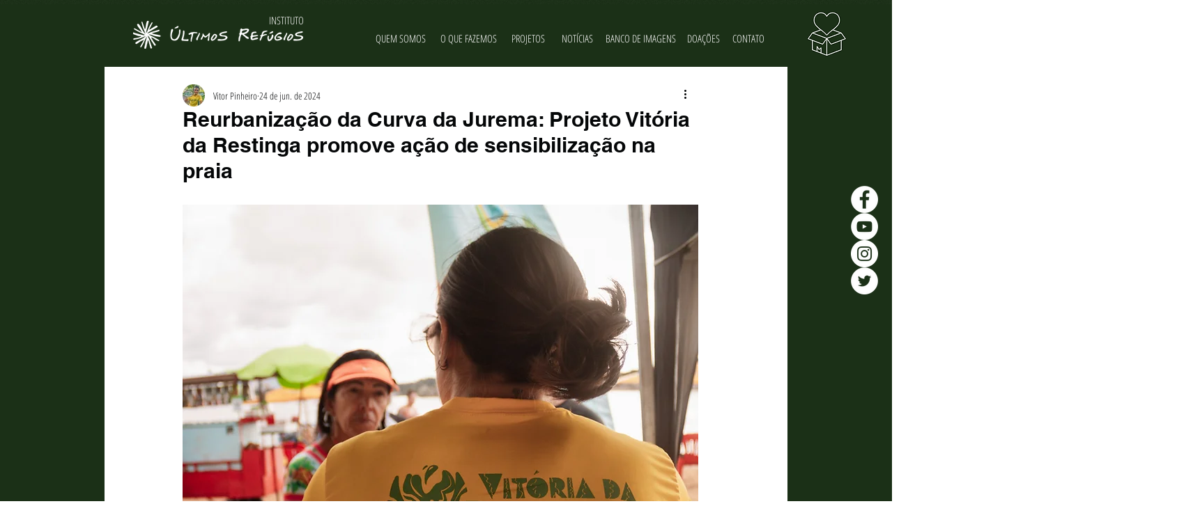

--- FILE ---
content_type: text/html; charset=utf-8
request_url: https://www.google.com/recaptcha/api2/aframe
body_size: 266
content:
<!DOCTYPE HTML><html><head><meta http-equiv="content-type" content="text/html; charset=UTF-8"></head><body><script nonce="1M0MERakTyGS-80nQTLuig">/** Anti-fraud and anti-abuse applications only. See google.com/recaptcha */ try{var clients={'sodar':'https://pagead2.googlesyndication.com/pagead/sodar?'};window.addEventListener("message",function(a){try{if(a.source===window.parent){var b=JSON.parse(a.data);var c=clients[b['id']];if(c){var d=document.createElement('img');d.src=c+b['params']+'&rc='+(localStorage.getItem("rc::a")?sessionStorage.getItem("rc::b"):"");window.document.body.appendChild(d);sessionStorage.setItem("rc::e",parseInt(sessionStorage.getItem("rc::e")||0)+1);localStorage.setItem("rc::h",'1769290878313');}}}catch(b){}});window.parent.postMessage("_grecaptcha_ready", "*");}catch(b){}</script></body></html>

--- FILE ---
content_type: text/css; charset=utf-8
request_url: https://www.ultimosrefugios.org.br/_serverless/pro-gallery-css-v4-server/layoutCss?ver=2&id=jh00m956-not-scoped&items=3649_2340_4160%7C3683_1066_1600%7C3848_1066_1600&container=1532.890625_940_323_720&options=gallerySizeType:px%7CenableInfiniteScroll:true%7CtitlePlacement:SHOW_ON_HOVER%7CgridStyle:1%7CimageMargin:5%7CgalleryLayout:2%7CisVertical:true%7CnumberOfImagesPerRow:3%7CgallerySizePx:300%7CcubeRatio:1%7CcubeType:fill%7CgalleryThumbnailsAlignment:none
body_size: -181
content:
#pro-gallery-jh00m956-not-scoped [data-hook="item-container"][data-idx="0"].gallery-item-container{opacity: 1 !important;display: block !important;transition: opacity .2s ease !important;top: 0px !important;left: 0px !important;right: auto !important;height: 310px !important;width: 310px !important;} #pro-gallery-jh00m956-not-scoped [data-hook="item-container"][data-idx="0"] .gallery-item-common-info-outer{height: 100% !important;} #pro-gallery-jh00m956-not-scoped [data-hook="item-container"][data-idx="0"] .gallery-item-common-info{height: 100% !important;width: 100% !important;} #pro-gallery-jh00m956-not-scoped [data-hook="item-container"][data-idx="0"] .gallery-item-wrapper{width: 310px !important;height: 310px !important;margin: 0 !important;} #pro-gallery-jh00m956-not-scoped [data-hook="item-container"][data-idx="0"] .gallery-item-content{width: 310px !important;height: 310px !important;margin: 0px 0px !important;opacity: 1 !important;} #pro-gallery-jh00m956-not-scoped [data-hook="item-container"][data-idx="0"] .gallery-item-hover{width: 310px !important;height: 310px !important;opacity: 1 !important;} #pro-gallery-jh00m956-not-scoped [data-hook="item-container"][data-idx="0"] .item-hover-flex-container{width: 310px !important;height: 310px !important;margin: 0px 0px !important;opacity: 1 !important;} #pro-gallery-jh00m956-not-scoped [data-hook="item-container"][data-idx="0"] .gallery-item-wrapper img{width: 100% !important;height: 100% !important;opacity: 1 !important;} #pro-gallery-jh00m956-not-scoped [data-hook="item-container"][data-idx="1"].gallery-item-container{opacity: 1 !important;display: block !important;transition: opacity .2s ease !important;top: 0px !important;left: 315px !important;right: auto !important;height: 310px !important;width: 310px !important;} #pro-gallery-jh00m956-not-scoped [data-hook="item-container"][data-idx="1"] .gallery-item-common-info-outer{height: 100% !important;} #pro-gallery-jh00m956-not-scoped [data-hook="item-container"][data-idx="1"] .gallery-item-common-info{height: 100% !important;width: 100% !important;} #pro-gallery-jh00m956-not-scoped [data-hook="item-container"][data-idx="1"] .gallery-item-wrapper{width: 310px !important;height: 310px !important;margin: 0 !important;} #pro-gallery-jh00m956-not-scoped [data-hook="item-container"][data-idx="1"] .gallery-item-content{width: 310px !important;height: 310px !important;margin: 0px 0px !important;opacity: 1 !important;} #pro-gallery-jh00m956-not-scoped [data-hook="item-container"][data-idx="1"] .gallery-item-hover{width: 310px !important;height: 310px !important;opacity: 1 !important;} #pro-gallery-jh00m956-not-scoped [data-hook="item-container"][data-idx="1"] .item-hover-flex-container{width: 310px !important;height: 310px !important;margin: 0px 0px !important;opacity: 1 !important;} #pro-gallery-jh00m956-not-scoped [data-hook="item-container"][data-idx="1"] .gallery-item-wrapper img{width: 100% !important;height: 100% !important;opacity: 1 !important;} #pro-gallery-jh00m956-not-scoped [data-hook="item-container"][data-idx="2"].gallery-item-container{opacity: 1 !important;display: block !important;transition: opacity .2s ease !important;top: 0px !important;left: 630px !important;right: auto !important;height: 310px !important;width: 310px !important;} #pro-gallery-jh00m956-not-scoped [data-hook="item-container"][data-idx="2"] .gallery-item-common-info-outer{height: 100% !important;} #pro-gallery-jh00m956-not-scoped [data-hook="item-container"][data-idx="2"] .gallery-item-common-info{height: 100% !important;width: 100% !important;} #pro-gallery-jh00m956-not-scoped [data-hook="item-container"][data-idx="2"] .gallery-item-wrapper{width: 310px !important;height: 310px !important;margin: 0 !important;} #pro-gallery-jh00m956-not-scoped [data-hook="item-container"][data-idx="2"] .gallery-item-content{width: 310px !important;height: 310px !important;margin: 0px 0px !important;opacity: 1 !important;} #pro-gallery-jh00m956-not-scoped [data-hook="item-container"][data-idx="2"] .gallery-item-hover{width: 310px !important;height: 310px !important;opacity: 1 !important;} #pro-gallery-jh00m956-not-scoped [data-hook="item-container"][data-idx="2"] .item-hover-flex-container{width: 310px !important;height: 310px !important;margin: 0px 0px !important;opacity: 1 !important;} #pro-gallery-jh00m956-not-scoped [data-hook="item-container"][data-idx="2"] .gallery-item-wrapper img{width: 100% !important;height: 100% !important;opacity: 1 !important;} #pro-gallery-jh00m956-not-scoped .pro-gallery-prerender{height:310px !important;}#pro-gallery-jh00m956-not-scoped {height:310px !important; width:940px !important;}#pro-gallery-jh00m956-not-scoped .pro-gallery-margin-container {height:310px !important;}#pro-gallery-jh00m956-not-scoped .pro-gallery {height:310px !important; width:940px !important;}#pro-gallery-jh00m956-not-scoped .pro-gallery-parent-container {height:310px !important; width:945px !important;}